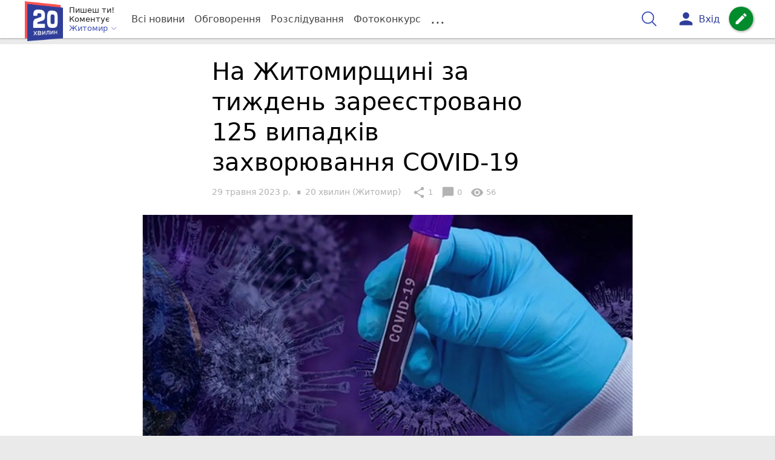

--- FILE ---
content_type: text/html; charset=utf-8
request_url: https://www.google.com/recaptcha/api2/aframe
body_size: 259
content:
<!DOCTYPE HTML><html><head><meta http-equiv="content-type" content="text/html; charset=UTF-8"></head><body><script nonce="2Y2WPb-RDvom_YbHE9euuQ">/** Anti-fraud and anti-abuse applications only. See google.com/recaptcha */ try{var clients={'sodar':'https://pagead2.googlesyndication.com/pagead/sodar?'};window.addEventListener("message",function(a){try{if(a.source===window.parent){var b=JSON.parse(a.data);var c=clients[b['id']];if(c){var d=document.createElement('img');d.src=c+b['params']+'&rc='+(localStorage.getItem("rc::a")?sessionStorage.getItem("rc::b"):"");window.document.body.appendChild(d);sessionStorage.setItem("rc::e",parseInt(sessionStorage.getItem("rc::e")||0)+1);localStorage.setItem("rc::h",'1768673848995');}}}catch(b){}});window.parent.postMessage("_grecaptcha_ready", "*");}catch(b){}</script></body></html>

--- FILE ---
content_type: application/javascript; charset=utf-8
request_url: https://fundingchoicesmessages.google.com/f/AGSKWxVqf9VUvqB_OxdMi0lZupXqCaMA1SlyqA06BDn8O3bGOca3vQ8xgsHlDV_mRdO2Oz_AGRPRqsXqNbJYj1wRDd_NNKQQiCBknCQ0q-E9raFplTu-el-pBGk2ZfIZ8EP27LytOTn3BLvF337t-TjsgVQv2yxCrmQqOQRmLsLWryQ8-cRkOGsby4WZiHg=/_/convertjsontoad..ads1./ad_mobile.=728x90_/adblockkiller.
body_size: -1291
content:
window['1ce8d97c-72bb-49fc-a381-10c010ec27d2'] = true;